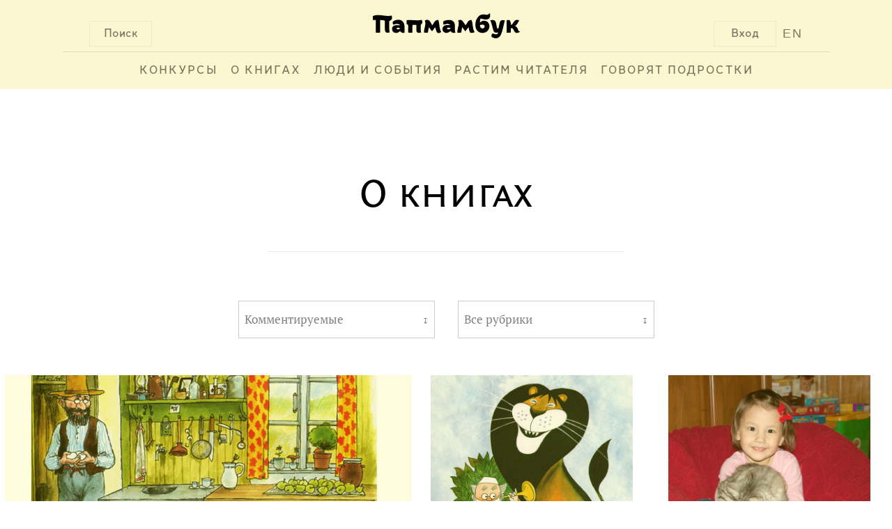

--- FILE ---
content_type: text/html; charset=UTF-8
request_url: https://www.papmambook.ru/categories/luchshie-knigi/?sort=comments&page=147&per-page=9
body_size: 7968
content:
<!DOCTYPE html>
<html lang="ru" xmlns:og="http://ogp.me/ns#">
<head>
    <meta charset="UTF-8">
    <meta name="viewport" content="width=device-width, initial-scale=1">
    <meta http-equiv="X-UA-Compatible" content="IE=edge,chrome=1"/>
    <meta name="csrf-param" content="_csrf">
    <meta name="csrf-token" content="YCntxNrDhefZNTA-EfvO2-oZ1r2V1nwRIa8XIMTwQXJOOcooHQbtSvCknCyi3pC0rqbigwcEOzta37LoOkZbyw==">
    <title>О книгах | Папмамбук</title>
    <link href="/css/site.css" rel="stylesheet">
<link href="/css/default.css" rel="stylesheet">
<link href="/css/libs.css" rel="stylesheet">
<link href="/css/bem/font-smooth-fix.css" rel="stylesheet">
<link href="/css/bem/common.css" rel="stylesheet">
<link href="/css/bem/fonts.css" rel="stylesheet">
<link href="/css/bem/papmambook.css" rel="stylesheet">
<link href="/css/bem/article.css" rel="stylesheet">
<link href="/css/bem/goods.css" rel="stylesheet">
<link href="/css/bem/section.css" rel="stylesheet">
<link href="/css/bem/catalog.css" rel="stylesheet">
<link href="/css/bem/book.css" rel="stylesheet">
<link href="/css/bem/section-content.css" rel="stylesheet">
<link href="/css/bem/tooltip-classic.css" rel="stylesheet">
<link href="/css/bem/tooltip-papmambook.css" rel="stylesheet">
<link href="/css/bem/form-elements.css" rel="stylesheet">
<link href="/css/contests/contest.css" rel="stylesheet">
<link href="/assets/597d0e29/css/dropdown_list.css" rel="stylesheet">
<link href="/assets/46b81362/css/pagination.css" rel="stylesheet">
<!--[if IE]>
<link href="/css/fix-ie.css" rel="stylesheet">
<![endif]-->
<!--[if IE 6]>
<link href="/css/fix-ie6.css" rel="stylesheet">
<![endif]-->
<!--[if IE 7]>
<link href="/css/fix-ie7.css" rel="stylesheet">
<![endif]-->
<!--[if IE 8]>
<link href="/css/fix-ie8.css" rel="stylesheet">
<![endif]-->
<link href="/assets/5bddf804/css/menu.css" rel="stylesheet">
<link href="/assets/5bddf804/css/search.css" rel="stylesheet">
<link href="/assets/5bddf804/css/legacy/search.css" rel="stylesheet">
<link href="/assets/47597f1b/css/login_popup.css" rel="stylesheet">
<link href="/assets/8eb80bc/css/alert.css" rel="stylesheet">
<link href="/assets/4c3a2e18/css/subscribe.css" rel="stylesheet"></head>
<body>

    <div class="b-page-full">
        <div class="b-page-line">
            <div class="b-head">
                <div class="b-head-logo">
                    <div class="b-button b-control b-button__search b-button-m-left">Поиск</div>

                    <a class="en-version en-version-top" href="/sections/papmambook-in-english/">EN</a>

                                            <div class="b-button b-control b-button__login b-button-m-right js-button__login">Вход</div>
                                        <a href="/">
                        <div class="b-head-logo__img"></div>
                    </a>
                </div>
                <div class="b-head__underscore"></div>
                <div class="b-menu">
                    <ul class="b-menu-entry-list" id="js-menu-entry-list">
                        <li class="b-menu__entry__icon">
                            <a class="b-control b-menu__entry__icon__link" href="javascript:void(0);"
                               onclick="menuMediator.trigger('eventResponsiveMenuToggle', 400)">МЕНЮ</a>
                        </li>
                                                    <li class="b-control b-menu-entry b-menu-entry-m-uppercase b-menu__entry-m-border js-menu-entry-main">
                                <a class="b-menu-entry__link" href="/contests/">
                                    Конкурсы                                </a>
                            </li>
                                                    <li class="b-control b-menu-entry b-menu-entry-m-uppercase b-menu__entry-m-border js-menu-entry-main">
                                <a class="b-menu-entry__link" href="/categories/o_knigah/">
                                    О книгах                                </a>
                            </li>
                                                    <li class="b-control b-menu-entry b-menu-entry-m-uppercase b-menu__entry-m-border js-menu-entry-main">
                                <a class="b-menu-entry__link" href="/categories/lyudi-i-sobytiya/">
                                    Люди и события                                </a>
                            </li>
                                                    <li class="b-control b-menu-entry b-menu-entry-m-uppercase b-menu__entry-m-border js-menu-entry-main">
                                <a class="b-menu-entry__link" href="/categories/rastim-chitatelya/">
                                    Растим читателя                                </a>
                            </li>
                                                    <li class="b-control b-menu-entry b-menu-entry-m-uppercase b-menu__entry-m-border js-menu-entry-main">
                                <a class="b-menu-entry__link" href="/sections/govoryat_podrostki/">
                                    Говорят подростки                                </a>
                            </li>
                                                <li class="b-control b-menu-entry b-menu-entry-m-non-responsive b-menu-entry__link-m-dropdown-menu-toggle js-dropdown-menu-toggle">
                            <a class="b-menu-entry__link" href="#">&#8226;&#8226;&#8226;</a>
                            <div class="b-dropdown-menu-entry b-dropdown-menu-entry-m-profile-menu">
                                <div class="b-menu-triangle b-menu-triangle-m-right"></div>
                                <ul id="js-additional-menu-entry-list" class="b-menu-entry-list">
                                                                            <li class="b-dropdown-menu-entry-item js-menu-entry-additional">
                                            <a class="b-dropdown-menu-entry__link" href="/contests/">
                                                Конкурсы                                            </a>
                                        </li>
                                                                            <li class="b-dropdown-menu-entry-item js-menu-entry-additional">
                                            <a class="b-dropdown-menu-entry__link" href="/categories/o_knigah/">
                                                О книгах                                            </a>
                                        </li>
                                                                            <li class="b-dropdown-menu-entry-item js-menu-entry-additional">
                                            <a class="b-dropdown-menu-entry__link" href="/categories/lyudi-i-sobytiya/">
                                                Люди и события                                            </a>
                                        </li>
                                                                            <li class="b-dropdown-menu-entry-item js-menu-entry-additional">
                                            <a class="b-dropdown-menu-entry__link" href="/categories/rastim-chitatelya/">
                                                Растим читателя                                            </a>
                                        </li>
                                                                            <li class="b-dropdown-menu-entry-item js-menu-entry-additional">
                                            <a class="b-dropdown-menu-entry__link" href="/sections/govoryat_podrostki/">
                                                Говорят подростки                                            </a>
                                        </li>
                                                                    </ul>
                            </div>
                        </li>
                    </ul>

                                            <div class="b-button b-control b-user-info-panel-m-responsive js-button__login">Вход</div>
                    
                    <a class="b-user-info-panel-m-responsive b-menu-entry en-version" href="/sections/papmambook-in-english/">EN</a>

                    <div class="b-control b-menu-entry b-menu-entry-m-responsive">
                        <a class="b-menu-entry__link" href="javascript:void(0);"
                           onclick="menuMediator.trigger('eventResponsiveMenuToggle', 400)">
                            &#8593;</a>
                    </div>
                </div>
                <div class="b-head-m-red b-head-m-absolute">
                    <div class="b-head__search">
                        <div class="b-search-input">
                            <input type="text"
                                   class="b-search-input__text"
                                   placeholder="Поиск"
                                   onclick="autohelp_change(1, true)"
                                   onkeyup="if(event.keyCode == 38 || event.keyCode==40) autohelp_timeout(event.keyCode, 1); else execTimeout(autohelp_timeout, event.keyCode, 1);"
                                   id="search-top-big"
                                   maxlength="100"
                                   autocomplete="off">
                        </div>
                        <div class="b-search__buttons">
                            <div class="b-control b-button b-button-close b-button-m-search-text">
                                &#10006;&nbsp;ЗАКРЫТЬ
                            </div>
                            <div class="b-control b-button b-button-clear b-button-m-search-text">
                                ОЧИСТИТЬ ПОИСК
                            </div>
                        </div>
                    </div>
                </div>
                <div class="b-search-result" id="autohelp_rows">
                    <div class="search-top-big-close"></div>
                </div>
            </div>
            <div class="js-overlay"></div>
            <div id="autohelp_rows"></div>
        </div>
    </div>

<div class="md-overlay"></div>
<div id="js-login-popup" class="modal">
    <div class="modal-content">

        <div class="b-login-popup">
            <div class="x-icon x-icon-m-position b-control js-login-close"></div>

            <div class="b-action-panel b-action-panel-m-position">
                <div class="b-action-panel-e-action b-action-panel-e-action-m-position b-control js-login"
                     data-id="js-login-via-password-content">
                    вход в <br>папмамбук
                </div>
                <div class="b-action-panel-e-action b-action-panel-e-action-m-position b-control js-login"
                     data-id="js-regiser-via-email-content">
                    новый <br>аккаунт
                </div>
                <div class="b-action-panel-e-action b-action-panel-e-action-m-position b-control js-login"
                     data-id="js-login-via-social-content">
                    через <br>соцсети
                </div>
                <div class="b-action-panel-e-action b-action-panel-e-action-m-position b-control js-login"
                     data-id="js-login-via-labirint-content">
                    через <br><span class="b-labirint-logo-small"></span> лабиринт
                </div>
            </div>

            <div class="b-user-input b-user-input-m-position">

                <div id="js-login-via-password-content" class="b-action-panel-content b-login-form">

                    <form id="js-login-via-password-form" class="js-form" action="/registration/login-ajax/" method="post" data-hint="js-login-via-password-hint">
<input type="hidden" name="_csrf" value="YCntxNrDhefZNTA-EfvO2-oZ1r2V1nwRIa8XIMTwQXJOOcooHQbtSvCknCyi3pC0rqbigwcEOzta37LoOkZbyw==">
                    <div class="b-login-form-element b-login-form-element-m-position">
                        <label class="b-login-form-element-m-label" for="js-email">Ваша почта</label>
                        <span class="b-login-form-element-m-input">
                            

<input type="text" id="js-email" class="b-input-element" name="LoginForm[email]" aria-required="true">

<div class="help-block"></div>
                        </span>
                    </div>

                    <div class="b-login-form-element b-login-form-element-m-position">
                        <label class="b-login-form-element-m-label" for="js-password">Пароль</label>
                        <span class="b-login-form-element-m-input">
                            

<input type="password" id="js-password" class="b-input-element" name="LoginForm[password]" aria-required="true">

<div class="help-block"></div>
                        </span>
                    </div>

                    <div class="b-hint b-hint-m-position">
                        <span id="js-login-via-password-hint" class="b-hint-e-text js-hint"></span>
                    </div>

                    <div class="b-login-footer">
                        <div id="js-login-via-password-button"
                             class="js-login-button b-control b-login-button b-login-button-m-position"
                             data-form="js-login-via-password-form"
                        >
                            <span class="b-link-m-no-decoration b-reference-link">
                        <span class="b-login-button-e-text">Войти в Папмамбук</span></span>
                        </div>

                        <span class="b-footer-label b-control b-footer-label-m-position js-password-recovery-button">
                            напомнить пароль
                        </span>
                    </div>

                    </form>
                </div>

                <div id="js-regiser-via-email-content" class="b-action-panel-content b-new-account">

                    <form id="js-register-via-email-form" class="js-form" action="/registration/signup-ajax/" method="post">
<input type="hidden" name="_csrf" value="YCntxNrDhefZNTA-EfvO2-oZ1r2V1nwRIa8XIMTwQXJOOcooHQbtSvCknCyi3pC0rqbigwcEOzta37LoOkZbyw==">
                    <div class="b-login-form-element b-login-form-element-m-position">
                        <label class="b-login-form-element-m-label" for="js-new-email">Ваша почта</label>
                        <span class="b-login-form-element-m-input">
                            

<input type="text" id="js-new-email" class="b-input-element" name="SignupForm[email]" aria-required="true">

<div class="help-block"></div>
                        </span>
                    </div>

                    <div class="b-login-form-element b-login-form-element-m-position">
                        <label class="b-login-form-element-m-label" for="js-username">Ваше имя</label>
                        <span class="b-login-form-element-m-input">
                            

<input type="text" id="js-username" class="b-input-element" name="SignupForm[name]" aria-required="true">

<div class="help-block"></div>
                        </span>
                    </div>

                    <div class="b-hint b-hint-m-position">
                        <span id="js-register-via-email-hint" class="b-hint-e-text js-hint"></span>
                    </div>

                    <div class="b-login-footer">

                        <div id="js-regiser-via-email-button"
                             class="js-login-button b-control b-login-button b-login-button-m-position"
                             data-form="js-register-via-email-form"
                             data-hint="js-register-via-email-hint"
                        >
                        <span class="b-link-m-no-decoration b-reference-link">
                            <span class="b-login-button-e-text">Создать аккаунт</span>
                        </span>
                        </div>
                    </div>

                    </form>
                </div>

                <div id="js-login-via-social-content" class="b-action-panel-content">

                    <div class="b-user-input b-login-social b-login-social-m-position">

                        <a title="Вконтакте"
                           href="/auth/auth/?authclient=vkontakte">
                            <span class="b-social-entry b-social-entry-m-position b-control">
                                <span class="b-social-entry-e-icon b-social-entry-e-icon-m-vk"></span>
                                <span class="b-social-entry-e-text">
                                    <span class="b-social-entry-e-text-m-full">Вконтакте</span>
                                    <span class="b-social-entry-e-text-m-short">Вк</span>
                                </span>
                            </span>
                        </a>

                        <a title="Фейсбук"
                           href="/auth/auth/?authclient=facebook">
                        <span class="b-social-entry b-social-entry-m-position b-control">
                            <span class="b-social-entry-e-icon b-social-entry-e-icon-m-fb"></span>
                            <span class="b-social-entry-e-text">
                                <span class="b-social-entry-e-text-m-full">Фейсбук</span>
                                <span class="b-social-entry-e-text-m-short">Фб</span>
                            </span>
                        </span>
                        </a>

                        <a title="Одноклассники"
                           href="/auth/auth/?authclient=odnoklassniki">
                        <span class="b-social-entry b-social-entry-m-position b-control">
                            <span class="b-social-entry-e-icon b-social-entry-e-icon-m-ok"></span>
                            <span class="b-social-entry-e-text">
                                <span class="b-social-entry-e-text-m-full">Одноклассники</span>
                                <span class="b-social-entry-e-text-m-short">Ок</span>
                            </span>
                        </span>
                        </a>

                        <a title="Мейл.ру"
                           href="/auth/auth/?authclient=mailru">
                        <span class="b-social-entry b-social-entry-m-position b-control">
                            <span class="b-social-entry-e-icon b-social-entry-e-icon-m-mail"></span>
                            <span class="b-social-entry-e-text">
                                <span class="b-social-entry-e-text-m-full">Мейл.ру</span>
                                <span class="b-social-entry-e-text-m-short">Мейл</span>
                            </span>
                        </span>
                        </a>

                        <a title="Гугл Плюс"
                           href="/auth/auth/?authclient=google">
                        <span class="b-social-entry b-social-entry-m-position b-control">
                            <span class="b-social-entry-e-icon b-social-entry-e-icon-m-gplus"></span>
                            <span class="b-social-entry-e-text">
                                <span class="b-social-entry-e-text-m-full">Гугл Плюс</span>
                                <span class="b-social-entry-e-text-m-short">Гугл+</span>
                            </span>
                        </span>
                        </a>

                        <a title="Твиттер"
                           href="/auth/auth/?authclient=twitter">
                        <span class="b-social-entry b-social-entry-m-position b-control">
                            <span class="b-social-entry-e-icon b-social-entry-e-icon-m-twi"></span>
                            <span class="b-social-entry-e-text">
                                <span class="b-social-entry-e-text-m-full">Твиттер</span>
                                <span class="b-social-entry-e-text-m-short">Твиттер</span>
                            </span>
                        </span>
                        </a>

                        <a title="ЖЖ" href="">
                        <span class="b-social-entry b-social-entry-m-position b-control">
                            <span class="b-social-entry-e-icon b-social-entry-e-icon-m-lj"></span>
                            <span class="b-social-entry-e-text">
                                <span class="b-social-entry-e-text-m-full">ЖЖ</span>
                                <span class="b-social-entry-e-text-m-short">ЖЖ</span>
                            </span>
                        </span>
                        </a>

                        <a title="Яндекс"
                           href="/auth/auth/?authclient=yandex">
                        <span class="b-social-entry b-social-entry-m-position b-control">
                            <span class="b-social-entry-e-icon b-social-entry-e-icon-m-ya"></span>
                            <span class="b-social-entry-e-text">
                                <span class="b-social-entry-e-text-m-full">Яндекс.Паспорт</span>
                                <span class="b-social-entry-e-text-m-short">Яндекс</span>
                            </span>
                        </span>
                        </a>

                    </div>

                </div>

                <div id="js-login-via-labirint-content" class="b-action-panel-content b-login-labirint">

                    <form id="js-login-via-labirint-code-form" class="js-form" action="/registration/login-labirint-ajax/" method="post">
<input type="hidden" name="_csrf" value="YCntxNrDhefZNTA-EfvO2-oZ1r2V1nwRIa8XIMTwQXJOOcooHQbtSvCknCyi3pC0rqbigwcEOzta37LoOkZbyw==">
                    <div class="b-login-form-element b-login-form-element-m-position b-login-form-element-m-code">
                        <label class="b-login-form-element-m-label b-login-form-element-m-label-code" for="js-email">Ваш
                            код скидки в Лабиринт.ру</label>
                        <span class="b-login-form-element-m-input">
                            

<input type="text" id="js-code" class="b-input-element" name="LabirintCodeForm[code]" aria-required="true">

<div class="help-block"></div>
                        </span>
                    </div>

                    <!--                    <div class="b-hint b-hint-m-position">
                                            <span class="b-hint-e-text js-hint">
                                                <a href="https://www.labirint.ru/cabinet/">напомнить код</a>
                                            </span>
                                        </div>-->

                    <div id="js-login-via-labirint-code-hint" class="b-hint b-hint-m-position-code">
                        <span class="b-hint-e-text js-hint"></span>
                    </div>

                    <div class="b-login-footer">
                        <div id="js-login-via-password-button"
                             class="js-login-button b-control b-login-button b-login-button-m-position"
                             data-form="js-login-via-labirint-code-form"
                             data-hint="js-login-via-labirint-code-hint"
                        >
                            <span class="b-link-m-no-decoration b-reference-link">
                                <span class="b-login-button-e-text">Войти в Папмамбук</span>
                            </span>
                        </div>
                    </div>

                    </form>
                </div>
            </div>
        </div>
    </div>
</div>

<div class="b-content b-content-m-margin-top">
    <div class="b-breadcrumbs">
            </div>

    
    <div class="b-section b-section-m-top">
    <div class="b-section-announcement">
    <div class="b-section-announcement-e-title b-section-announcement-e-title-m-top">
        О книгах    </div>
        <div class="b-section-announcement-e-image">
            </div>
</div>
            <div class="b-section-filters b-section-filters-m-position">
            <div class="b-dropdown b-dropdown-m-position js-dropdown-click">
    <button class="b-dropdown-e-button b-control">
        Комментируемые    </button>
    <span class="b-control b-dropdown-e-arrow js-dropdown-arrow">&#8615;</span>
    <div class="b-control b-dropdown-content js-dropdown-content">
                    <a class="b-dropdown-content-e-link" href="/categories/luchshie-knigi/?sort=date">Новые</a>
                    <a class="b-dropdown-content-e-link" href="/categories/luchshie-knigi/?sort=comments">Комментируемые</a>
                    <a class="b-dropdown-content-e-link" href="/categories/luchshie-knigi/?sort=views">Популярные</a>
            </div>
</div>
<div id="js-dropdown-list-mediator" style="display: none"></div>
<div class="b-dropdown-list-divider"></div><div class="b-dropdown b-dropdown-m-position js-dropdown-click">
    <button class="b-dropdown-e-button b-control">
        Все рубрики    </button>
    <span class="b-control b-dropdown-e-arrow js-dropdown-arrow">&#8615;</span>
    <div class="b-control b-dropdown-content js-dropdown-content">
                    <a class="b-dropdown-content-e-link" href="/sections/horoshaya_poznavatelnaya_kniga/">Хорошая познавательная книга</a>
                    <a class="b-dropdown-content-e-link" href="/sections/knizhnaya_polka/">Книжная полка</a>
                    <a class="b-dropdown-content-e-link" href="/sections/mne_nuzhna_kniga_na_temu/">Мне нужна книга на тему...</a>
                    <a class="b-dropdown-content-e-link" href="/sections/mne_nuzhna_statya_na_temu/">Мне нужна статья на тему...</a>
                    <a class="b-dropdown-content-e-link" href="/sections/ya_chitayu_detyam/">Я читаю детям</a>
            </div>
</div>
<div id="js-dropdown-list-mediator" style="display: none"></div>
<div class="b-dropdown-list-divider"></div>        </div>
        <div class="b-content-break"></div>
    <div class="b-section-article-list b-section-article-list-m-position">
        

    <div class="b-article-card-outer js-article-outer-type">
    <div class="b-article-card-outer-padding">
        <div class="b-article-card b-article-card-m-position js-article-type">
            <div class="b-article-card-resources">
                <a class="b-article-card-link" href="/articles/294/">
                    <div class="b-article-card-preview-content">
                        <div class="b-article-card-image-container"
                             style="background-image: url('/images/upl/pagephotos/pagephotos_294_5040a27f920c6fa9256ad58cb58f008822d766eefbc5b.jpg')">
                        </div>
                    </div>
                </a>
                                    <div class="b-article-card-preview-ref-item">
                        <img class="b-article-card-preview-ref-item-e-image" src="/images/upl/goods/g1/320/cover_mid.jpg">
                    </div>
                            </div>
            <div class="b-article-card-e-title b-article-card-e-title-m-regular">
                <a class="b-article-card-e-title-link" href="/articles/294/">Пирог по рецепту Нурдквиста</a>            </div>
            <div class="b-article-card-info">
                <span class="b-article-author b-article-author-m-block">
            <a class="b-article-card-e-title-link " href="/articles/294/">
    <span class="b-article-author-e-firstname">Екатерина</span>
    <span class="b-article-author-e-lastname">Голубева</span>
</a>
    </span>
<span class="b-article-card-info-m-dot ">
    31 августа 2012</span>
<span class="">
    5060    <span class="b-views-icon"></span>
</span>
            </div>
            <div class="b-article-card-m-underscore"></div>
        </div>
    </div>
</div>
    <div class="b-article-card-outer js-article-outer-type">
    <div class="b-article-card-outer-padding">
        <div class="b-article-card b-article-card-m-position js-article-type">
            <div class="b-article-card-resources">
                <a class="b-article-card-link" href="/articles/295/">
                    <div class="b-article-card-preview-content">
                        <div class="b-article-card-image-container"
                             style="background-image: url('/images/upl/pagephotos/pagephotos_295_5d8095601e90b4512c7e6cb73c5a11b77cccf3b9a2607.jpg')">
                        </div>
                    </div>
                </a>
                                    <div class="b-article-card-preview-ref-item">
                        <img class="b-article-card-preview-ref-item-e-image" src="/images/upl/goods/g1/322/cover_mid.jpg">
                    </div>
                            </div>
            <div class="b-article-card-e-title b-article-card-e-title-m-regular">
                <a class="b-article-card-e-title-link" href="/articles/295/">Доктор Айболит, или Детям о рае и аде</a>            </div>
            <div class="b-article-card-info">
                <span class="b-article-author b-article-author-m-block">
            <a class="b-article-card-e-title-link " href="/articles/295/">
    <span class="b-article-author-e-firstname">Марина</span>
    <span class="b-article-author-e-lastname">Аромштам</span>
</a>
    </span>
<span class="b-article-card-info-m-dot ">
    17 сентября 2019</span>
<span class="">
    20309    <span class="b-views-icon"></span>
</span>
            </div>
            <div class="b-article-card-m-underscore"></div>
        </div>
    </div>
</div>
    <div class="b-article-card-outer js-article-outer-type">
    <div class="b-article-card-outer-padding">
        <div class="b-article-card b-article-card-m-position js-article-type">
            <div class="b-article-card-resources">
                <a class="b-article-card-link" href="/articles/297/">
                    <div class="b-article-card-preview-content">
                        <div class="b-article-card-image-container"
                             style="background-image: url('/images/upl/pagephotos/pagephotos_297_5045c40bcb048054c320413767519ff85cc46968a821a.jpg')">
                        </div>
                    </div>
                </a>
                                    <div class="b-article-card-preview-ref-item">
                        <img class="b-article-card-preview-ref-item-e-image" src="/images/upl/goods/g1/323/cover_mid.jpg">
                    </div>
                            </div>
            <div class="b-article-card-e-title b-article-card-e-title-m-regular">
                <a class="b-article-card-e-title-link" href="/articles/297/">Как песик и кошечка мыли друг другом пол</a>            </div>
            <div class="b-article-card-info">
                <span class="b-article-author b-article-author-m-block">
            <a class="b-article-card-e-title-link " href="/articles/297/">
    <span class="b-article-author-e-firstname">Наталия</span>
    <span class="b-article-author-e-lastname">Соляник</span>
</a>
    </span>
<span class="b-article-card-info-m-dot ">
    16 ноября 2015</span>
<span class="">
    8343    <span class="b-views-icon"></span>
</span>
            </div>
            <div class="b-article-card-m-underscore"></div>
        </div>
    </div>
</div>
    <div class="b-article-card-outer js-article-outer-type">
    <div class="b-article-card-outer-padding">
        <div class="b-article-card b-article-card-m-position js-article-type">
            <div class="b-article-card-resources">
                <a class="b-article-card-link" href="/articles/298/">
                    <div class="b-article-card-preview-content">
                        <div class="b-article-card-image-container"
                             style="background-image: url('/images/upl/pagephotos/pagephotos_298_504873f9dac2060256cee0bd4dbce096f640dcfb33311.jpg')">
                        </div>
                    </div>
                </a>
                                    <div class="b-article-card-preview-ref-item">
                        <img class="b-article-card-preview-ref-item-e-image" src="/images/upl/goods/g1/324/cover_mid.jpg">
                    </div>
                            </div>
            <div class="b-article-card-e-title b-article-card-e-title-m-regular">
                <a class="b-article-card-e-title-link" href="/articles/298/">Любимец Эммы Мошковской – дошкольник!</a>            </div>
            <div class="b-article-card-info">
                <span class="b-article-author b-article-author-m-block">
            <a class="b-article-card-e-title-link " href="/articles/298/">
    <span class="b-article-author-e-firstname">Михаил</span>
    <span class="b-article-author-e-lastname">Яснов</span>
</a>
    </span>
<span class="b-article-card-info-m-dot ">
    10 сентября 2012</span>
<span class="">
    6732    <span class="b-views-icon"></span>
</span>
            </div>
            <div class="b-article-card-m-underscore"></div>
        </div>
    </div>
</div>
    <div class="b-article-card-outer js-article-outer-type">
    <div class="b-article-card-outer-padding">
        <div class="b-article-card b-article-card-m-position js-article-type">
            <div class="b-article-card-resources">
                <a class="b-article-card-link" href="/articles/303/">
                    <div class="b-article-card-preview-content">
                        <div class="b-article-card-image-container"
                             style="background-image: url('/images/upl/pagephotos/pagephotos_303_5050887fcf7422afc4ad7abe2d9801e986b84c52cd469.jpg')">
                        </div>
                    </div>
                </a>
                                    <div class="b-article-card-preview-ref-item">
                        <img class="b-article-card-preview-ref-item-e-image" src="/images/upl/goods/g1/329/cover_mid.jpg">
                    </div>
                            </div>
            <div class="b-article-card-e-title b-article-card-e-title-m-regular">
                <a class="b-article-card-e-title-link" href="/articles/303/">Одинокий Человек и Прекрасная Девушка в мире четырехлетки</a>            </div>
            <div class="b-article-card-info">
                <span class="b-article-author b-article-author-m-block">
            <a class="b-article-card-e-title-link " href="/articles/303/">
    <span class="b-article-author-e-firstname">Марина</span>
    <span class="b-article-author-e-lastname">Аромштам</span>
</a>
    </span>
<span class="b-article-card-info-m-dot ">
    12 сентября 2012</span>
<span class="">
    5688    <span class="b-views-icon"></span>
</span>
            </div>
            <div class="b-article-card-m-underscore"></div>
        </div>
    </div>
</div>
    <div class="b-article-card-outer js-article-outer-type">
    <div class="b-article-card-outer-padding">
        <div class="b-article-card b-article-card-m-position js-article-type">
            <div class="b-article-card-resources">
                <a class="b-article-card-link" href="/articles/315/">
                    <div class="b-article-card-preview-content">
                        <div class="b-article-card-image-container"
                             style="background-image: url('/images/upl/pagephotos/pagephotos_315_5051d5cabadf2a8f5567b78c44d5cf81b2617e3018d1a.jpg')">
                        </div>
                    </div>
                </a>
                                    <div class="b-article-card-preview-ref-item">
                        <img class="b-article-card-preview-ref-item-e-image" src="/images/upl/goods/g1/330/cover_mid.jpg">
                    </div>
                            </div>
            <div class="b-article-card-e-title b-article-card-e-title-m-regular">
                <a class="b-article-card-e-title-link" href="/articles/315/">На природе – о природе</a>            </div>
            <div class="b-article-card-info">
                <span class="b-article-author b-article-author-m-block">
            <a class="b-article-card-e-title-link " href="/articles/315/">
    <span class="b-article-author-e-firstname">Анна</span>
    <span class="b-article-author-e-lastname">Рапопорт</span>
</a>
    </span>
<span class="b-article-card-info-m-dot ">
    13 сентября 2012</span>
<span class="">
    6307    <span class="b-views-icon"></span>
</span>
            </div>
            <div class="b-article-card-m-underscore"></div>
        </div>
    </div>
</div>
    <div class="b-article-card-outer js-article-outer-type">
    <div class="b-article-card-outer-padding">
        <div class="b-article-card b-article-card-m-position js-article-type">
            <div class="b-article-card-resources">
                <a class="b-article-card-link" href="/articles/317/">
                    <div class="b-article-card-preview-content">
                        <div class="b-article-card-image-container"
                             style="background-image: url('/images/upl/pagephotos/pagephotos_317_505872c552f2b9d5c5a1ac39ea95a4490a030f87d9c43.jpg')">
                        </div>
                    </div>
                </a>
                                    <div class="b-article-card-preview-ref-item">
                        <img class="b-article-card-preview-ref-item-e-image" src="/images/upl/goods/g1/340/cover_mid.jpg">
                    </div>
                            </div>
            <div class="b-article-card-e-title b-article-card-e-title-m-regular">
                <a class="b-article-card-e-title-link" href="/articles/317/">«Не могу заснуть без сказки!»</a>            </div>
            <div class="b-article-card-info">
                <span class="b-article-author b-article-author-m-block">
            <a class="b-article-card-e-title-link " href="/articles/317/">
    <span class="b-article-author-e-firstname">Марина</span>
    <span class="b-article-author-e-lastname">Аромштам</span>
</a>
    </span>
<span class="b-article-card-info-m-dot ">
    1 октября 2015</span>
<span class="">
    8040    <span class="b-views-icon"></span>
</span>
            </div>
            <div class="b-article-card-m-underscore"></div>
        </div>
    </div>
</div>
    <div class="b-article-card-outer js-article-outer-type">
    <div class="b-article-card-outer-padding">
        <div class="b-article-card b-article-card-m-position js-article-type">
            <div class="b-article-card-resources">
                <a class="b-article-card-link" href="/articles/318/">
                    <div class="b-article-card-preview-content">
                        <div class="b-article-card-image-container"
                             style="background-image: url('/images/upl/pagephotos/pagephotos_318_50587fd2d159946b357c224eca0712176fc6fddb79b65.jpg')">
                        </div>
                    </div>
                </a>
                                    <div class="b-article-card-preview-ref-item">
                        <img class="b-article-card-preview-ref-item-e-image" src="/images/upl/goods/g1/343/cover_mid.jpg">
                    </div>
                            </div>
            <div class="b-article-card-e-title b-article-card-e-title-m-regular">
                <a class="b-article-card-e-title-link" href="/articles/318/">«Сколько музыки кругом! Цили-вили-дили-бом!»</a>            </div>
            <div class="b-article-card-info">
                <span class="b-article-author b-article-author-m-block">
            <a class="b-article-card-e-title-link " href="/articles/318/">
    <span class="b-article-author-e-firstname">Ксения</span>
    <span class="b-article-author-e-lastname">Зернина</span>
</a>
    </span>
<span class="b-article-card-info-m-dot ">
    18 сентября 2012</span>
<span class="">
    6191    <span class="b-views-icon"></span>
</span>
            </div>
            <div class="b-article-card-m-underscore"></div>
        </div>
    </div>
</div>
    <div class="b-article-card-outer js-article-outer-type">
    <div class="b-article-card-outer-padding">
        <div class="b-article-card b-article-card-m-position js-article-type">
            <div class="b-article-card-resources">
                <a class="b-article-card-link" href="/articles/323/">
                    <div class="b-article-card-preview-content">
                        <div class="b-article-card-image-container"
                             style="background-image: url('/images/upl/pagephotos/pagephotos_323_505c5f97ec2b2b1d760a62c3e3ccae0e20c2fe6375d41.jpg')">
                        </div>
                    </div>
                </a>
                                    <div class="b-article-card-preview-ref-item">
                        <img class="b-article-card-preview-ref-item-e-image" src="/images/upl/goods/g1/260/cover_mid.jpg">
                    </div>
                            </div>
            <div class="b-article-card-e-title b-article-card-e-title-m-regular">
                <a class="b-article-card-e-title-link" href="/articles/323/">«На свете всё на всё похоже…»</a>            </div>
            <div class="b-article-card-info">
                <span class="b-article-author b-article-author-m-block">
            <a class="b-article-card-e-title-link " href="/articles/323/">
    <span class="b-article-author-e-firstname">Анна</span>
    <span class="b-article-author-e-lastname">Рапопорт</span>
</a>
    </span>
<span class="b-article-card-info-m-dot ">
    21 сентября 2012</span>
<span class="">
    5961    <span class="b-views-icon"></span>
</span>
            </div>
            <div class="b-article-card-m-underscore"></div>
        </div>
    </div>
</div>

<div class="b-content-break"></div>
    <div class="text-center">
        <div class="b-ajax-pagination"><ul class="pagination hidden"><li class="prev"><a href="/categories/luchshie-knigi/?sort=comments&amp;page=146&amp;per-page=9" data-page="145">&laquo;</a></li>
<li><a href="/categories/luchshie-knigi/?sort=comments&amp;page=142&amp;per-page=9" data-page="141">142</a></li>
<li><a href="/categories/luchshie-knigi/?sort=comments&amp;page=143&amp;per-page=9" data-page="142">143</a></li>
<li><a href="/categories/luchshie-knigi/?sort=comments&amp;page=144&amp;per-page=9" data-page="143">144</a></li>
<li><a href="/categories/luchshie-knigi/?sort=comments&amp;page=145&amp;per-page=9" data-page="144">145</a></li>
<li><a href="/categories/luchshie-knigi/?sort=comments&amp;page=146&amp;per-page=9" data-page="145">146</a></li>
<li class="active"><a href="/categories/luchshie-knigi/?sort=comments&amp;page=147&amp;per-page=9" data-page="146">147</a></li>
<li><a href="/categories/luchshie-knigi/?sort=comments&amp;page=148&amp;per-page=9" data-page="147">148</a></li>
<li><a href="/categories/luchshie-knigi/?sort=comments&amp;page=149&amp;per-page=9" data-page="148">149</a></li>
<li><a href="/categories/luchshie-knigi/?sort=comments&amp;page=150&amp;per-page=9" data-page="149">150</a></li>
<li><a href="/categories/luchshie-knigi/?sort=comments&amp;page=151&amp;per-page=9" data-page="150">151</a></li>
<li class="next"><a href="/categories/luchshie-knigi/?sort=comments&amp;page=148&amp;per-page=9" data-page="147">&raquo;</a></li></ul></div><div class="b-pagination-container"><ul class="b-pagination"><li class="b-pagination-item b-pagination-item-m-padding-right" rel="prev"><a class="b-pagination__link" href="/categories/luchshie-knigi/?sort=comments&amp;page=146&amp;per-page=9" data-page="145">Назад</a></li>
<li class="b-pagination-item"><a class="b-pagination__link" href="/categories/luchshie-knigi/?sort=comments&amp;page=1&amp;per-page=9" data-page="0">1</a></li>
<li class="b-pagination-item"><span>...</span></li>
<li class="b-pagination-item"><a class="b-pagination__link" href="/categories/luchshie-knigi/?sort=comments&amp;page=146&amp;per-page=9" data-page="145">146</a></li>
<li class="b-pagination-item"><a class="b-pagination__link b-pagination__link-m-active" href="/categories/luchshie-knigi/?sort=comments&amp;page=147&amp;per-page=9" data-page="146">147</a></li>
<li class="b-pagination-item"><a class="b-pagination__link" href="/categories/luchshie-knigi/?sort=comments&amp;page=148&amp;per-page=9" data-page="147">148</a></li>
<li class="b-pagination-item"><span>...</span></li>
<li class="b-pagination-item"><a class="b-pagination__link" href="/categories/luchshie-knigi/?sort=comments&amp;page=154&amp;per-page=9" data-page="153">154</a></li>
<li class="b-pagination-item b-pagination-item-m-padding-left" rel="next"><a class="b-pagination__link" href="/categories/luchshie-knigi/?sort=comments&amp;page=148&amp;per-page=9" data-page="147">Вперёд</a></li></ul></div>    </div>
    </div>
    <div class="b-content-break"></div>
</div>

    <div class="subscribe_block on_fullscreen mt30">
    <div class="subscribe_text">
        <div class="main_text">Все главное на Папмамбуке</div>
        <div class="desc_text">Подпишитесь на материалы «Папмамбука» – и каждую неделю вы будете узнавать интересное
            о книгах, их создателях и читающих детях.
        </div>
    </div>
    <div class="subscribe_form">
        <form id="js-subscribe-via-email-form" class="js-form-subscribe" action="/subscribe/subscribe-ajax/" method="post" data-hint="js-subscribe-via-email-hint">
<input type="hidden" name="_csrf" value="YCntxNrDhefZNTA-EfvO2-oZ1r2V1nwRIa8XIMTwQXJOOcooHQbtSvCknCyi3pC0rqbigwcEOzta37LoOkZbyw==">
        <span class="b-login-form-element-m-input">
            <div class="form-group field-js-subscribe-email required">
<input type="text" id="js-subscribe-email" class="b-input-element" name="SubscribeForm[email]" placeholder="Ваша почта" aria-required="true">
</div>        </span>

        <div class="b-hint">
            <span id="js-subscribe-via-email-hint" class="b-hint-e-text js-hint js-hint-subscribe"></span>
        </div>

        <div id="js-subscribe-via-email-button"
             class="js-login-button b-control b-login-button"
             data-form="js-subscribe-via-email-form"
        >
                            <span class="b-link-m-no-decoration b-reference-link">
                        <span class="b-login-button-e-text">Подписаться</span></span>
        </div>
        </form>    </div>
</div>
    <div id="bottom" style="clear: both">
    <div id="bottom-logo">
        <img src="/images/design/logo-bottom.png" alt="Папмамбук"/>
    </div>
    <div class="bottom-copyright">
        &copy; 2026 «Папмамбук» - Интернет-журнал<br/>
        для тех, кто читает детям..
    </div>
    <div class="bottom-copyright">
        Все права защищены.<br/>
        Перепечатка материалов разрешается<br/>
        только с ссылкой на сайт «Папмамбук».
    </div>
</div></div>
<div class="cleaner"></div>
<script src="/js/metrics/metrics.js"></script>
<script src="/assets/c898639b/jquery.js"></script>
<script src="/assets/1e5e93ae/yii.js"></script>
<script src="/js/bem/common.js"></script>
<script src="/js/bem/book.js"></script>
<script src="/js/bem/tooltip.js"></script>
<script src="/assets/597d0e29/js/dropdown_list.js"></script>
<script src="/assets/3ecad390/callbacks.js"></script>
<script src="/assets/3ecad390/jquery-ias.js"></script>
<script src="/assets/3ecad390/extension/history.js"></script>
<script src="/assets/3ecad390/extension/noneleft.js"></script>
<script src="/assets/3ecad390/extension/paging.js"></script>
<script src="/assets/3ecad390/extension/spinner.js"></script>
<script src="/assets/3ecad390/extension/trigger.js"></script>
<script src="/js/new_js.js"></script>
<script src="/assets/5bddf804/js/menu.js"></script>
<script src="/assets/5bddf804/js/legacy/search.js"></script>
<script src="/assets/47597f1b/js/login_popup.js"></script>
<script src="/assets/1e5e93ae/yii.validation.js"></script>
<script src="/assets/1e5e93ae/yii.activeForm.js"></script>
<script src="/assets/8eb80bc/js/alert.js"></script>
<script src="/assets/4c3a2e18/js/subscribe.js"></script>
<script type="text/javascript">jQuery(document).ready(function () {
var w0_ias = jQuery.ias({"container":".b-section-article-list","item":".b-article-card-outer","pagination":".list-view .pagination","next":".next a","delay":300,"negativeMargin":10});
w0_ias.extension(new IASPagingExtension(""));
w0_ias.extension(new IASSpinnerExtension({"html":"<div class=\"b-pagination-ajax ias-spinner\" style=\"text-align: center;\"><img src=\"{src}\"/></div>"}));
w0_ias.extension(new IASTriggerExtension({"text":"Загрузить ещё","html":"<div class=\"b-pagination-ajax\"><div class=\"b-pagination-ajax-button\"><a class=\"b-pagination__link\">{text}</a></div></div>","offset":0}));
w0_ias.extension(new IASNoneLeftExtension({"text":"","html":"<div class=\"ias-noneleft\" style=\"text-align: center;\">{text}</div>"}));
w0_ias.extension(new IASHistoryExtension({"prev":".previous"}));
jQuery('#js-login-via-password-form').yiiActiveForm([{"id":"loginform-email","name":"email","container":".field-js-email","input":"#js-email","enableAjaxValidation":true,"validateOnChange":false,"validate":function (attribute, value, messages, deferred, $form) {yii.validation.required(value, messages, {"message":"Необходимо заполнить «Ваша почта»."});yii.validation.email(value, messages, {"pattern":/^[a-zA-Z0-9!#$%&'*+\/=?^_`{|}~-]+(?:\.[a-zA-Z0-9!#$%&'*+\/=?^_`{|}~-]+)*@(?:[a-zA-Z0-9](?:[a-zA-Z0-9-]*[a-zA-Z0-9])?\.)+[a-zA-Z0-9](?:[a-zA-Z0-9-]*[a-zA-Z0-9])?$/,"fullPattern":/^[^@]*<[a-zA-Z0-9!#$%&'*+\/=?^_`{|}~-]+(?:\.[a-zA-Z0-9!#$%&'*+\/=?^_`{|}~-]+)*@(?:[a-zA-Z0-9](?:[a-zA-Z0-9-]*[a-zA-Z0-9])?\.)+[a-zA-Z0-9](?:[a-zA-Z0-9-]*[a-zA-Z0-9])?>$/,"allowName":false,"message":"Значение «Ваша почта» не является правильным email адресом.","enableIDN":false,"skipOnEmpty":1});}},{"id":"loginform-password","name":"password","container":".field-js-password","input":"#js-password","enableAjaxValidation":true,"validateOnChange":false,"validate":function (attribute, value, messages, deferred, $form) {yii.validation.required(value, messages, {"message":"Необходимо заполнить «Пароль»."});}}], {"validationUrl":"\/auth\/validate-login-ajax\/"});
jQuery('#js-register-via-email-form').yiiActiveForm([{"id":"signupform-email","name":"email","container":".field-js-new-email","input":"#js-new-email","enableAjaxValidation":true,"validate":function (attribute, value, messages, deferred, $form) {value = yii.validation.trim($form, attribute, []);yii.validation.required(value, messages, {"message":"Необходимо заполнить «Ваша почта»."});yii.validation.email(value, messages, {"pattern":/^[a-zA-Z0-9!#$%&'*+\/=?^_`{|}~-]+(?:\.[a-zA-Z0-9!#$%&'*+\/=?^_`{|}~-]+)*@(?:[a-zA-Z0-9](?:[a-zA-Z0-9-]*[a-zA-Z0-9])?\.)+[a-zA-Z0-9](?:[a-zA-Z0-9-]*[a-zA-Z0-9])?$/,"fullPattern":/^[^@]*<[a-zA-Z0-9!#$%&'*+\/=?^_`{|}~-]+(?:\.[a-zA-Z0-9!#$%&'*+\/=?^_`{|}~-]+)*@(?:[a-zA-Z0-9](?:[a-zA-Z0-9-]*[a-zA-Z0-9])?\.)+[a-zA-Z0-9](?:[a-zA-Z0-9-]*[a-zA-Z0-9])?>$/,"allowName":false,"message":"Значение «Ваша почта» не является правильным email адресом.","enableIDN":false,"skipOnEmpty":1});yii.validation.string(value, messages, {"message":"Значение «Ваша почта» должно быть строкой.","max":50,"tooLong":"Значение «Ваша почта» должно содержать максимум 50 символов.","skipOnEmpty":1});}},{"id":"signupform-name","name":"name","container":".field-js-username","input":"#js-username","enableAjaxValidation":true,"validate":function (attribute, value, messages, deferred, $form) {value = yii.validation.trim($form, attribute, []);yii.validation.required(value, messages, {"message":"Необходимо заполнить «Имя на сайте»."});yii.validation.string(value, messages, {"message":"Значение «Имя на сайте» должно быть строкой.","min":2,"tooShort":"Значение «Имя на сайте» должно содержать минимум 2 символа.","max":50,"tooLong":"Значение «Имя на сайте» должно содержать максимум 50 символов.","skipOnEmpty":1});yii.validation.regularExpression(value, messages, {"pattern":/^[А-Яа-я][А-Яа-я0-9]/i,"not":false,"message":"Мы хотели бы общаться на русском языке","skipOnEmpty":1});}}], {"validationUrl":"\/auth\/validate-signup-ajax\/"});
jQuery('#js-login-via-labirint-code-form').yiiActiveForm([{"id":"labirintcodeform-code","name":"code","container":".field-js-code","input":"#js-code","validateOnChange":false,"validateOnBlur":false,"validate":function (attribute, value, messages, deferred, $form) {yii.validation.required(value, messages, {"message":"Необходимо заполнить «Ваш код скидки»."});}}], []);
jQuery('#js-subscribe-via-email-form').yiiActiveForm([{"id":"subscribeform-email","name":"email","container":".field-js-subscribe-email","input":"#js-subscribe-email","enableAjaxValidation":true,"validateOnChange":false,"validate":function (attribute, value, messages, deferred, $form) {value = yii.validation.trim($form, attribute, []);yii.validation.required(value, messages, {"message":"Необходимо заполнить «Ваша почта»."});yii.validation.email(value, messages, {"pattern":/^[a-zA-Z0-9!#$%&'*+\/=?^_`{|}~-]+(?:\.[a-zA-Z0-9!#$%&'*+\/=?^_`{|}~-]+)*@(?:[a-zA-Z0-9](?:[a-zA-Z0-9-]*[a-zA-Z0-9])?\.)+[a-zA-Z0-9](?:[a-zA-Z0-9-]*[a-zA-Z0-9])?$/,"fullPattern":/^[^@]*<[a-zA-Z0-9!#$%&'*+\/=?^_`{|}~-]+(?:\.[a-zA-Z0-9!#$%&'*+\/=?^_`{|}~-]+)*@(?:[a-zA-Z0-9](?:[a-zA-Z0-9-]*[a-zA-Z0-9])?\.)+[a-zA-Z0-9](?:[a-zA-Z0-9-]*[a-zA-Z0-9])?>$/,"allowName":false,"message":"Кажется, это не почта","enableIDN":false,"skipOnEmpty":1});yii.validation.string(value, messages, {"message":"Значение «Ваша почта» должно быть строкой.","max":100,"tooLong":"Значение «Ваша почта» должно содержать максимум 100 символов.","skipOnEmpty":1});}}], {"validationUrl":"\/subscribe\/validate-email-ajax\/"});
});</script><noscript>
    <div><img src="https://mc.yandex.ru/watch/38930265" style="position:absolute; left:-9999px;" alt=""/></div>
</noscript>
</body>
</html>


--- FILE ---
content_type: text/css
request_url: https://www.papmambook.ru/assets/597d0e29/css/dropdown_list.css
body_size: 476
content:
.b-dropdown {
    font-family: PTSerif-Regular;
    position: relative;
    display: inline-block;
    height: 52px;
    width: 280px;
    border: 1px solid rgba(0, 0, 0, .2);
}

    .b-dropdown-e-button {
        font-family: PTSerif-Regular;
        background-color: #fff;
        border: none;
        color: #000;
        opacity: 0.5;
        font-size: 17px;
        line-height: 26px;
        width: 90%;
        height: 100%;
        white-space: nowrap;
        overflow: hidden;
        outline: none;
        text-align: left;
        cursor: pointer;
    }

    .b-dropdown-e-arrow {
        color: #000;
        opacity: 0.5;
        cursor: pointer;
    }

    .b-dropdown-e-button:hover {
        background-color: #fff;
    }

    .b-dropdown-m-position {
        margin-right: 15px;
        margin-left: 15px;
    }

.b-dropdown-content {
    text-align: left;
    background-color: #fff;
    color: #000;
    display: none;
    position: absolute;
    min-width: 280px;
    z-index: 900;
    border: 1px solid rgba(0, 0, 0, .2);
    left: -1px;
    width: 100%;
}

    .b-dropdown-content-e-link {
        font-size: 17px;
        line-height: 26px;
        color: black;
        padding: 12px 16px;
        text-decoration: none;
        display: block;
        cursor: pointer;
        opacity: 0.5;
    }

    .b-dropdown-content-e-link:not(:last-child) {
        border-bottom: 1px solid rgba(0, 0, 0, .2);
    }

    .b-dropdown-content-e-link:hover {
        opacity: 1;
        text-decoration: none;
        color: #ff3000;
    }

.b-dropdown-list-divider {
    display: none;
}

@media screen and (max-width: 1000px) {
    .b-dropdown-m-position {
        margin: 15px;
    }

    .b-dropdown-list-divider {
        display: block;
        width: 100%;
    }
}


--- FILE ---
content_type: image/svg+xml
request_url: https://www.papmambook.ru/images/design/cross/cross.svg
body_size: 990
content:
<?xml version="1.0" encoding="UTF-8" standalone="no"?>
<svg width="14px" height="14px" viewBox="0 0 14 14" version="1.1" xmlns="http://www.w3.org/2000/svg" xmlns:xlink="http://www.w3.org/1999/xlink">
    <!-- Generator: Sketch 39.1 (31720) - http://www.bohemiancoding.com/sketch -->
    <title>Cross</title>
    <desc>Created with Sketch.</desc>
    <defs></defs>
    <g id="Page-1" stroke="none" stroke-width="1" fill="none" fill-rule="evenodd" stroke-linecap="square">
        <g id="Authorization" transform="translate(-1077.000000, -118.000000)" stroke="#FFFFFF">
            <g id="Oval-135-+-Line-+-Line-Copy-8" transform="translate(1066.000000, 107.000000)">
                <g id="Cross" transform="translate(11.000000, 11.000000)">
                    <path d="M0.454545455,13.4897959 L13.3002612,0.673209424" id="Line"></path>
                    <path d="M0.454545455,13.4897959 L13.3002612,0.673209424" id="Line-Copy-2" transform="translate(7.000000, 6.959184) scale(-1, 1) translate(-7.000000, -6.959184) "></path>
                </g>
            </g>
        </g>
    </g>
</svg>

--- FILE ---
content_type: image/svg+xml
request_url: https://www.papmambook.ru/images/design/l-logo-small.svg
body_size: 1725
content:
<?xml version="1.0" encoding="UTF-8" standalone="no"?>
<svg width="19px" height="19px" viewBox="0 0 19 19" version="1.1" xmlns="http://www.w3.org/2000/svg" xmlns:xlink="http://www.w3.org/1999/xlink">
    <!-- Generator: Sketch 3.7.2 (28276) - http://www.bohemiancoding.com/sketch -->
    <title>Oval 3 + Page 1</title>
    <desc>Created with Sketch.</desc>
    <defs>
        <ellipse id="path-1" cx="9.5" cy="9.5" rx="9.5" ry="9.5"></ellipse>
        <mask id="mask-2" maskContentUnits="userSpaceOnUse" maskUnits="objectBoundingBox" x="0" y="0" width="19" height="19" fill="white">
            <use xlink:href="#path-1"></use>
        </mask>
    </defs>
    <g id="Page-1" stroke="none" stroke-width="1" fill="none" fill-rule="evenodd">
        <g id="Каталог" transform="translate(-786.000000, -1049.000000)" stroke="#FF3000">
            <g id="123-+-Rectangle-25-+-Хорошая-книга!-+-Помните-замечательну-+-Rectangle-61-+-ВСЯ-АННОТАЦИЯ-+-Line-Copy-13-+-ТЕГИ-Copy-Copy-+-«Рождество-в-лесу»-+-Line-Copy-+-Oval-3-+-Page-1" transform="translate(165.000000, 598.000000)">
                <g id="«Рождество-в-лесу»-+-Line-Copy-+-Oval-3-+-Page-1" transform="translate(307.000000, 430.000000)">
                    <g id="Oval-3-+-Page-1" transform="translate(314.000000, 21.000000)">
                        <use id="Oval-3" mask="url(#mask-2)" stroke-width="2" xlink:href="#path-1"></use>
                        <path d="M12.0909091,12.9545455 L12.0909091,6.04545455 L7.77272727,6.04545455 C7.81623596,8.12498143 7.74055127,10.2121168 7.36212783,10.8364154 C7.06099088,11.3377764 6.90909091,12.0909091 5.18181818,12.0909091" id="Page-1"></path>
                    </g>
                </g>
            </g>
        </g>
    </g>
</svg>